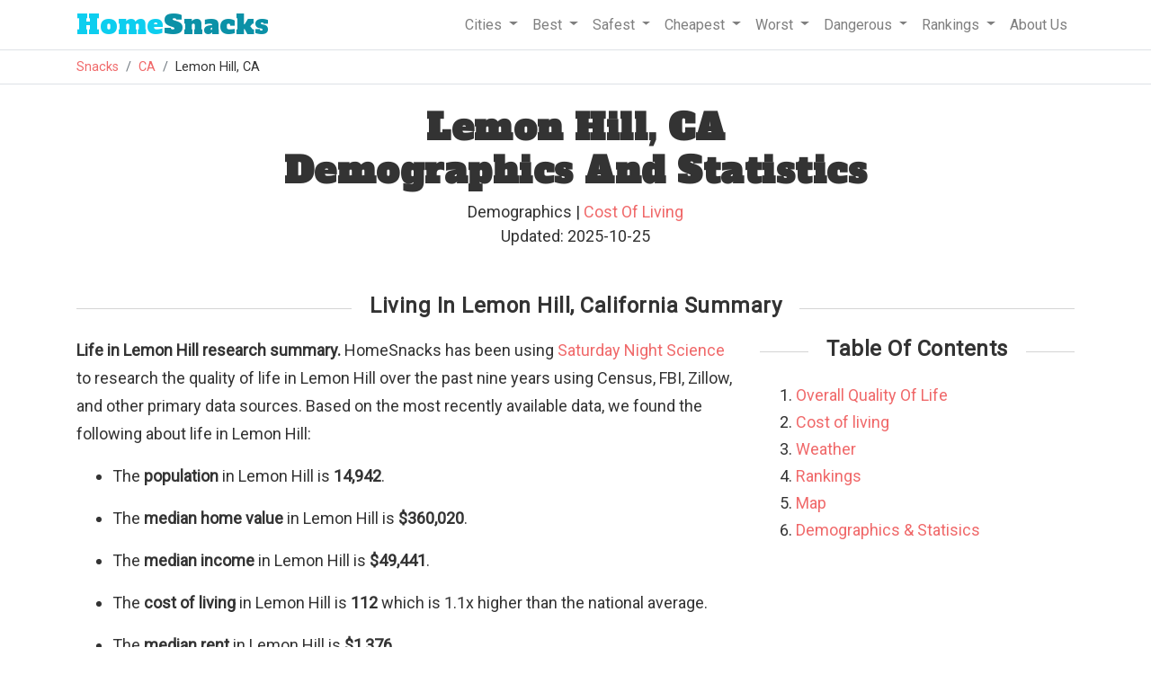

--- FILE ---
content_type: text/html
request_url: https://www.homesnacks.com/ca/lemon-hill/
body_size: 13383
content:
<!DOCTYPE html><html lang="en"><head><meta charset="UTF-8"/>
<script>var __ezHttpConsent={setByCat:function(src,tagType,attributes,category,force,customSetScriptFn=null){var setScript=function(){if(force||window.ezTcfConsent[category]){if(typeof customSetScriptFn==='function'){customSetScriptFn();}else{var scriptElement=document.createElement(tagType);scriptElement.src=src;attributes.forEach(function(attr){for(var key in attr){if(attr.hasOwnProperty(key)){scriptElement.setAttribute(key,attr[key]);}}});var firstScript=document.getElementsByTagName(tagType)[0];firstScript.parentNode.insertBefore(scriptElement,firstScript);}}};if(force||(window.ezTcfConsent&&window.ezTcfConsent.loaded)){setScript();}else if(typeof getEzConsentData==="function"){getEzConsentData().then(function(ezTcfConsent){if(ezTcfConsent&&ezTcfConsent.loaded){setScript();}else{console.error("cannot get ez consent data");force=true;setScript();}});}else{force=true;setScript();console.error("getEzConsentData is not a function");}},};</script>
<script>var ezTcfConsent=window.ezTcfConsent?window.ezTcfConsent:{loaded:false,store_info:false,develop_and_improve_services:false,measure_ad_performance:false,measure_content_performance:false,select_basic_ads:false,create_ad_profile:false,select_personalized_ads:false,create_content_profile:false,select_personalized_content:false,understand_audiences:false,use_limited_data_to_select_content:false,};function getEzConsentData(){return new Promise(function(resolve){document.addEventListener("ezConsentEvent",function(event){var ezTcfConsent=event.detail.ezTcfConsent;resolve(ezTcfConsent);});});}</script>
<script>if(typeof _setEzCookies!=='function'){function _setEzCookies(ezConsentData){var cookies=window.ezCookieQueue;for(var i=0;i<cookies.length;i++){var cookie=cookies[i];if(ezConsentData&&ezConsentData.loaded&&ezConsentData[cookie.tcfCategory]){document.cookie=cookie.name+"="+cookie.value;}}}}
window.ezCookieQueue=window.ezCookieQueue||[];if(typeof addEzCookies!=='function'){function addEzCookies(arr){window.ezCookieQueue=[...window.ezCookieQueue,...arr];}}
addEzCookies([{name:"ezoab_193317",value:"mod275-c; Path=/; Domain=homesnacks.com; Max-Age=7200",tcfCategory:"store_info",isEzoic:"true",},{name:"ezosuibasgeneris-1",value:"96413d00-e25b-49e3-5c39-2bb411332446; Path=/; Domain=homesnacks.com; Expires=Wed, 20 Jan 2027 06:53:18 UTC; Secure; SameSite=None",tcfCategory:"understand_audiences",isEzoic:"true",}]);if(window.ezTcfConsent&&window.ezTcfConsent.loaded){_setEzCookies(window.ezTcfConsent);}else if(typeof getEzConsentData==="function"){getEzConsentData().then(function(ezTcfConsent){if(ezTcfConsent&&ezTcfConsent.loaded){_setEzCookies(window.ezTcfConsent);}else{console.error("cannot get ez consent data");_setEzCookies(window.ezTcfConsent);}});}else{console.error("getEzConsentData is not a function");_setEzCookies(window.ezTcfConsent);}</script><script type="text/javascript" data-ezscrex='false' data-cfasync='false'>window._ezaq = Object.assign({"edge_cache_status":13,"edge_response_time":144,"url":"https://www.homesnacks.com/ca/lemon-hill/"}, typeof window._ezaq !== "undefined" ? window._ezaq : {});</script><script type="text/javascript" data-ezscrex='false' data-cfasync='false'>window._ezaq = Object.assign({"ab_test_id":"mod275-c"}, typeof window._ezaq !== "undefined" ? window._ezaq : {});window.__ez=window.__ez||{};window.__ez.tf={};</script><script type="text/javascript" data-ezscrex='false' data-cfasync='false'>window.ezDisableAds = true;</script>
<script data-ezscrex='false' data-cfasync='false' data-pagespeed-no-defer>var __ez=__ez||{};__ez.stms=Date.now();__ez.evt={};__ez.script={};__ez.ck=__ez.ck||{};__ez.template={};__ez.template.isOrig=true;__ez.queue=__ez.queue||function(){var e=0,i=0,t=[],n=!1,o=[],r=[],s=!0,a=function(e,i,n,o,r,s,a){var l=arguments.length>7&&void 0!==arguments[7]?arguments[7]:window,d=this;this.name=e,this.funcName=i,this.parameters=null===n?null:w(n)?n:[n],this.isBlock=o,this.blockedBy=r,this.deleteWhenComplete=s,this.isError=!1,this.isComplete=!1,this.isInitialized=!1,this.proceedIfError=a,this.fWindow=l,this.isTimeDelay=!1,this.process=function(){f("... func = "+e),d.isInitialized=!0,d.isComplete=!0,f("... func.apply: "+e);var i=d.funcName.split("."),n=null,o=this.fWindow||window;i.length>3||(n=3===i.length?o[i[0]][i[1]][i[2]]:2===i.length?o[i[0]][i[1]]:o[d.funcName]),null!=n&&n.apply(null,this.parameters),!0===d.deleteWhenComplete&&delete t[e],!0===d.isBlock&&(f("----- F'D: "+d.name),m())}},l=function(e,i,t,n,o,r,s){var a=arguments.length>7&&void 0!==arguments[7]?arguments[7]:window,l=this;this.name=e,this.path=i,this.async=o,this.defer=r,this.isBlock=t,this.blockedBy=n,this.isInitialized=!1,this.isError=!1,this.isComplete=!1,this.proceedIfError=s,this.fWindow=a,this.isTimeDelay=!1,this.isPath=function(e){return"/"===e[0]&&"/"!==e[1]},this.getSrc=function(e){return void 0!==window.__ezScriptHost&&this.isPath(e)&&"banger.js"!==this.name?window.__ezScriptHost+e:e},this.process=function(){l.isInitialized=!0,f("... file = "+e);var i=this.fWindow?this.fWindow.document:document,t=i.createElement("script");t.src=this.getSrc(this.path),!0===o?t.async=!0:!0===r&&(t.defer=!0),t.onerror=function(){var e={url:window.location.href,name:l.name,path:l.path,user_agent:window.navigator.userAgent};"undefined"!=typeof _ezaq&&(e.pageview_id=_ezaq.page_view_id);var i=encodeURIComponent(JSON.stringify(e)),t=new XMLHttpRequest;t.open("GET","//g.ezoic.net/ezqlog?d="+i,!0),t.send(),f("----- ERR'D: "+l.name),l.isError=!0,!0===l.isBlock&&m()},t.onreadystatechange=t.onload=function(){var e=t.readyState;f("----- F'D: "+l.name),e&&!/loaded|complete/.test(e)||(l.isComplete=!0,!0===l.isBlock&&m())},i.getElementsByTagName("head")[0].appendChild(t)}},d=function(e,i){this.name=e,this.path="",this.async=!1,this.defer=!1,this.isBlock=!1,this.blockedBy=[],this.isInitialized=!0,this.isError=!1,this.isComplete=i,this.proceedIfError=!1,this.isTimeDelay=!1,this.process=function(){}};function c(e,i,n,s,a,d,c,u,f){var m=new l(e,i,n,s,a,d,c,f);!0===u?o[e]=m:r[e]=m,t[e]=m,h(m)}function h(e){!0!==u(e)&&0!=s&&e.process()}function u(e){if(!0===e.isTimeDelay&&!1===n)return f(e.name+" blocked = TIME DELAY!"),!0;if(w(e.blockedBy))for(var i=0;i<e.blockedBy.length;i++){var o=e.blockedBy[i];if(!1===t.hasOwnProperty(o))return f(e.name+" blocked = "+o),!0;if(!0===e.proceedIfError&&!0===t[o].isError)return!1;if(!1===t[o].isComplete)return f(e.name+" blocked = "+o),!0}return!1}function f(e){var i=window.location.href,t=new RegExp("[?&]ezq=([^&#]*)","i").exec(i);"1"===(t?t[1]:null)&&console.debug(e)}function m(){++e>200||(f("let's go"),p(o),p(r))}function p(e){for(var i in e)if(!1!==e.hasOwnProperty(i)){var t=e[i];!0===t.isComplete||u(t)||!0===t.isInitialized||!0===t.isError?!0===t.isError?f(t.name+": error"):!0===t.isComplete?f(t.name+": complete already"):!0===t.isInitialized&&f(t.name+": initialized already"):t.process()}}function w(e){return"[object Array]"==Object.prototype.toString.call(e)}return window.addEventListener("load",(function(){setTimeout((function(){n=!0,f("TDELAY -----"),m()}),5e3)}),!1),{addFile:c,addFileOnce:function(e,i,n,o,r,s,a,l,d){t[e]||c(e,i,n,o,r,s,a,l,d)},addDelayFile:function(e,i){var n=new l(e,i,!1,[],!1,!1,!0);n.isTimeDelay=!0,f(e+" ...  FILE! TDELAY"),r[e]=n,t[e]=n,h(n)},addFunc:function(e,n,s,l,d,c,u,f,m,p){!0===c&&(e=e+"_"+i++);var w=new a(e,n,s,l,d,u,f,p);!0===m?o[e]=w:r[e]=w,t[e]=w,h(w)},addDelayFunc:function(e,i,n){var o=new a(e,i,n,!1,[],!0,!0);o.isTimeDelay=!0,f(e+" ...  FUNCTION! TDELAY"),r[e]=o,t[e]=o,h(o)},items:t,processAll:m,setallowLoad:function(e){s=e},markLoaded:function(e){if(e&&0!==e.length){if(e in t){var i=t[e];!0===i.isComplete?f(i.name+" "+e+": error loaded duplicate"):(i.isComplete=!0,i.isInitialized=!0)}else t[e]=new d(e,!0);f("markLoaded dummyfile: "+t[e].name)}},logWhatsBlocked:function(){for(var e in t)!1!==t.hasOwnProperty(e)&&u(t[e])}}}();__ez.evt.add=function(e,t,n){e.addEventListener?e.addEventListener(t,n,!1):e.attachEvent?e.attachEvent("on"+t,n):e["on"+t]=n()},__ez.evt.remove=function(e,t,n){e.removeEventListener?e.removeEventListener(t,n,!1):e.detachEvent?e.detachEvent("on"+t,n):delete e["on"+t]};__ez.script.add=function(e){var t=document.createElement("script");t.src=e,t.async=!0,t.type="text/javascript",document.getElementsByTagName("head")[0].appendChild(t)};__ez.dot=__ez.dot||{};__ez.queue.addFileOnce('/detroitchicago/boise.js', '/detroitchicago/boise.js?gcb=195-1&cb=5', true, [], true, false, true, false);__ez.queue.addFileOnce('/parsonsmaize/abilene.js', '/parsonsmaize/abilene.js?gcb=195-1&cb=e80eca0cdb', true, [], true, false, true, false);__ez.queue.addFileOnce('/parsonsmaize/mulvane.js', '/parsonsmaize/mulvane.js?gcb=195-1&cb=e75e48eec0', true, ['/parsonsmaize/abilene.js'], true, false, true, false);__ez.queue.addFileOnce('/detroitchicago/birmingham.js', '/detroitchicago/birmingham.js?gcb=195-1&cb=539c47377c', true, ['/parsonsmaize/abilene.js'], true, false, true, false);</script>
<script data-ezscrex="false" type="text/javascript" data-cfasync="false">window._ezaq = Object.assign({"ad_cache_level":0,"adpicker_placement_cnt":0,"ai_placeholder_cache_level":0,"ai_placeholder_placement_cnt":-1,"article_category":"Living","domain":"homesnacks.com","domain_id":193317,"ezcache_level":2,"ezcache_skip_code":0,"has_bad_image":0,"has_bad_words":0,"is_sitespeed":0,"lt_cache_level":0,"response_size":61360,"response_size_orig":55601,"response_time_orig":82,"template_id":5,"url":"https://www.homesnacks.com/ca/lemon-hill/","word_count":0,"worst_bad_word_level":0}, typeof window._ezaq !== "undefined" ? window._ezaq : {});__ez.queue.markLoaded('ezaqBaseReady');</script>
<script type='text/javascript' data-ezscrex='false' data-cfasync='false'>
window.ezAnalyticsStatic = true;

function analyticsAddScript(script) {
	var ezDynamic = document.createElement('script');
	ezDynamic.type = 'text/javascript';
	ezDynamic.innerHTML = script;
	document.head.appendChild(ezDynamic);
}
function getCookiesWithPrefix() {
    var allCookies = document.cookie.split(';');
    var cookiesWithPrefix = {};

    for (var i = 0; i < allCookies.length; i++) {
        var cookie = allCookies[i].trim();

        for (var j = 0; j < arguments.length; j++) {
            var prefix = arguments[j];
            if (cookie.indexOf(prefix) === 0) {
                var cookieParts = cookie.split('=');
                var cookieName = cookieParts[0];
                var cookieValue = cookieParts.slice(1).join('=');
                cookiesWithPrefix[cookieName] = decodeURIComponent(cookieValue);
                break; // Once matched, no need to check other prefixes
            }
        }
    }

    return cookiesWithPrefix;
}
function productAnalytics() {
	var d = {"pr":[6,3],"omd5":"40b78e8c79f8b12b2604309916d3d015","nar":"risk score"};
	d.u = _ezaq.url;
	d.p = _ezaq.page_view_id;
	d.v = _ezaq.visit_uuid;
	d.ab = _ezaq.ab_test_id;
	d.e = JSON.stringify(_ezaq);
	d.ref = document.referrer;
	d.c = getCookiesWithPrefix('active_template', 'ez', 'lp_');
	if(typeof ez_utmParams !== 'undefined') {
		d.utm = ez_utmParams;
	}

	var dataText = JSON.stringify(d);
	var xhr = new XMLHttpRequest();
	xhr.open('POST','/ezais/analytics?cb=1', true);
	xhr.onload = function () {
		if (xhr.status!=200) {
            return;
		}

        if(document.readyState !== 'loading') {
            analyticsAddScript(xhr.response);
            return;
        }

        var eventFunc = function() {
            if(document.readyState === 'loading') {
                return;
            }
            document.removeEventListener('readystatechange', eventFunc, false);
            analyticsAddScript(xhr.response);
        };

        document.addEventListener('readystatechange', eventFunc, false);
	};
	xhr.setRequestHeader('Content-Type','text/plain');
	xhr.send(dataText);
}
__ez.queue.addFunc("productAnalytics", "productAnalytics", null, true, ['ezaqBaseReady'], false, false, false, true);
</script><base href="https://www.homesnacks.com/ca/lemon-hill/"/>
    
    <meta name="viewport" content="width=device-width, initial-scale = 1.0, maximum-scale=1.0, user-scalable=no"/>

    <title>Lemon Hill, CA Demographics And Statistics: Updated For 2025 - HomeSnacks</title>
    <meta name="description" content="We take you around Lemon Hill to find out what it&#39;s like to call it home."/>
    <link rel="canonical" href="https://www.homesnacks.com/ca/lemon-hill/"/>
    <link rel="shortcut icon" href="https://www.homesnacks.com/wp-content/uploads/2015/03/hs-favicon.png"/>

    <meta property="og:locale" content="en_US"/>
    <meta property="og:title" content="Lemon Hill, CA Demographics And Statistics: Updated For 2025"/>
    <meta property="og:description" content="We take you around Lemon Hill to find out what it&#39;s like to call it home."/>
    <meta property="og:url" content="https://www.homesnacks.com/ca/lemon-hill/"/>
    <meta property="og:site_name" content="HomeSnacks"/>
    <meta property="article:publisher" content="https://www.facebook.com/HomeSnacks"/>
    <meta property="article:tag" content="California"/>
    <meta property="article:section" content="Living"/>
    <meta property="og:image" content="https://www.homesnacks.com/images/defaults/3.jpg"/>
    <meta property="og:image:width" content="600"/>
    <meta property="og:image:height" content="360"/>
    <meta name="twitter:card" content="summary_large_image"/>
    <meta name="twitter:description" content="We take you around Lemon Hill to find out what it&#39;s like to call it home."/>
		
    <link rel="stylesheet" href="https://www.homesnacks.com/assets/css/bootstrap.min.css"/>
    <link rel="preconnect" href="https://fonts.googleapis.com"/>
    <link rel="preconnect" href="https://fonts.gstatic.com" crossorigin=""/>
    <link href="https://fonts.googleapis.com/css?family=Roboto%3A300%2C400&amp;ver=4.1.8" rel="stylesheet" type="text/css"/>
    <link href="https://fonts.googleapis.com/css?family=Alfa+Slab+One" rel="stylesheet"/>
    <link rel="stylesheet" type="text/css" href="https://www.homesnacks.com/college/css/style.css"/>
    
<style>
  body{
    font-size:18px;
  }
.axis-line {
 fill: none;
 stroke: black;
 stroke-width: 1px;
}


.legend {
	font-family: 'Raleway', sans-serif;
	fill: #333333;
}

.tooltip {
	fill: #333333;
}
.radarChart{
	width:100%;
  margin-left: auto;
	margin-right: auto;
}
.categoryColumn{
	float:left;
	width:50%;
	size:border-box;
}

.color-blue{
	color:#1F77B4;
}
.color-red{
	color:#D62728;
}
.breakLine{
	border-bottom:1px solid #f8f9fa!important;
	width:75%;
	margin-left:auto;
	margin-right:auto;
	margin-bottom:20px;
}
.radarStroke0{
	stroke:#C0C0C0!important;
}
.radarChartAverage{
	height:350px;
}
.rank-list-item{
  padding: 10px;
}
h4{
  margin:0px;
  font-size: 1.25rem;
}
#toc li{
  padding-bottom: 3px;
}
.jump{
  color: #f0696a; cursor:pointer;
}
.title{
  margin-bottom:20px;
}

</style>


    <script src="https://www.homesnacks.com/cities/js/master.js" type="text/javascript" defer=""></script>
    <script>
     (function(i,s,o,g,r,a,m){i['GoogleAnalyticsObject']=r;i[r]=i[r]||function(){
     (i[r].q=i[r].q||[]).push(arguments)},i[r].l=1*new Date();a=s.createElement(o),
     m=s.getElementsByTagName(o)[0];a.async=1;a.src=g;m.parentNode.insertBefore(a,m)
     })(window,document,'script','//www.google-analytics.com/analytics.js','ga');

     ga('create', 'UA-61370432-1', 'auto');
     ga('send', 'pageview');
    </script><script type='text/javascript'>
var ezoTemplate = 'orig_site';
var ezouid = '1';
var ezoFormfactor = '1';
</script><script data-ezscrex="false" type='text/javascript'>
var soc_app_id = '0';
var did = 193317;
var ezdomain = 'homesnacks.com';
var ezoicSearchable = 1;
</script>
<script async data-ezscrex="false" data-cfasync="false" src="//www.humix.com/video.js"></script></head>
  <body>
    <div class="border-bottom w-100">
      <div class="container">
        <nav class="navbar navbar-expand-lg navbar-light">
         <a class="navbar-brand" href="https://www.homesnacks.com"><span class="hs-style">Home</span>Snacks</a>
         <button class="navbar-toggler" type="button" data-toggle="collapse" data-target="#navbarSupportedContent" aria-controls="navbarSupportedContent" aria-expanded="false" aria-label="Toggle navigation">
          <span class="navbar-toggler-icon"></span>
         </button>

         <div class="collapse navbar-collapse" id="navbarSupportedContent">
          <ul class="navbar-nav ml-auto">
            <li class="nav-item dropdown">
              <a class="nav-link dropdown-toggle" href="#" id="navbarCities" role="button" data-toggle="dropdown" aria-haspopup="true" aria-expanded="false">
               Cities
              </a>
              <div class="dropdown-menu" aria-labelledby="navbarCities">
                <a class="dropdown-item" href="https://www.homesnacks.com/list-of-cities-in-usa.html">Biggest Cities In America</a>
                <a class="dropdown-item" href="https://www.homesnacks.com/cities/cities-in-california/">Biggest Cities In California</a>
                <a class="dropdown-item" href="https://www.homesnacks.com/cities/cities-in-florida/">Biggest Cities In Florida</a>
                <a class="dropdown-item" href="https://www.homesnacks.com/cities/cities-in-texas/">Biggest Cities In Texas</a>
              </div>
            </li>
            <li class="nav-item dropdown">
              <a class="nav-link dropdown-toggle" href="#" id="navbarBest" role="button" data-toggle="dropdown" aria-haspopup="true" aria-expanded="false">
               Best
              </a>
              <div class="dropdown-menu" aria-labelledby="navbarBest">
                <a class="dropdown-item" href="https://www.homesnacks.com/best-places-to-live-in-america/">Best Places To Live In America</a>
                <a class="dropdown-item" href="https://www.homesnacks.com/these-are-the-10-best-states-to-live-in-america/">Best States To Live In America</a>
                <a class="dropdown-item" href="https://www.homesnacks.com/category/best-places-to-live/">Best Places To Live By State</a>
                <a class="dropdown-item" href="https://www.homesnacks.com/best-places-to-live-in-california/">Best Places To Live In Florida</a>
                <a class="dropdown-item" href="https://www.homesnacks.com/these-are-the-10-best-places-to-live-in-florida/">Best Places To Live In California</a>
              </div>
            </li>
            <li class="nav-item dropdown">
              <a class="nav-link dropdown-toggle" href="#" id="navbarSafest" role="button" data-toggle="dropdown" aria-haspopup="true" aria-expanded="false">
               Safest
              </a>
              <div class="dropdown-menu" aria-labelledby="navbarSafest">
                <a class="dropdown-item" href="https://www.homesnacks.com/safest/">Safest Cities To Live In America</a>
                <a class="dropdown-item" href="https://www.homesnacks.com/safest-states-in-america/">Safest States To Live In America</a>
                <a class="dropdown-item" href="https://www.homesnacks.com/cities/safest-places-in-florida/">Safest Places To Live In Florida</a>
                <a class="dropdown-item" href="https://www.homesnacks.com/cities/safest-places-in-california/">Safest Places To Live In California</a>
                <a class="dropdown-item" href="https://www.homesnacks.com/cities/safest-places-in-texas/">Safest Places To Live In Texas</a>
              </div>
            </li>
            <li class="nav-item dropdown">
              <a class="nav-link dropdown-toggle" href="#" id="navbarSafest" role="button" data-toggle="dropdown" aria-haspopup="true" aria-expanded="false">
               Cheapest
              </a>
              <div class="dropdown-menu" aria-labelledby="navbarSafest">
                <a class="dropdown-item" href="https://www.homesnacks.com/cheapest-cities-in-america/">Affordable Cities To Live In America</a>
                <a class="dropdown-item" href="https://www.homesnacks.com/cheapest-states-to-live-in/">Affordable States To Live In America</a>
                <a class="dropdown-item" href="https://www.homesnacks.com/category/affordable/">Affordable Places To Live By State</a>
                <a class="dropdown-item" href="https://www.homesnacks.com/most-affordable-places-in-florida/">Affordable Places To Live In Florida</a>
                <a class="dropdown-item" href="https://www.homesnacks.com/most-affordable-places-in-california/">Affordable Places To Live In California</a>
              </div>
            </li>
            <li class="nav-item dropdown">
              <a class="nav-link dropdown-toggle" href="#" id="navbarWorst" role="button" data-toggle="dropdown" aria-haspopup="true" aria-expanded="false">
               Worst
              </a>
              <div class="dropdown-menu" aria-labelledby="navbarWorst">
                <a class="dropdown-item" href="https://www.roadsnacks.net/worst-places-to-live-in-america/">Worst Cities To Live In America</a>
                <a class="dropdown-item" href="https://www.roadsnacks.net/worst-states-in-america/">Worst States To Live In America</a>
                <a class="dropdown-item" href="https://www.roadsnacks.net/category/worst/">Worst Places To Live By State</a>
                <a class="dropdown-item" href="https://www.roadsnacks.net/these-are-the-ten-worst-places-in-florida/">Worst Places To Live In Florida</a>
                <a class="dropdown-item" href="https://www.roadsnacks.net/worst-places-to-live-in-california/">Worst Places To Live In California</a>
                <a class="dropdown-item" href="https://www.roadsnacks.net/worst-places-to-live-in-texas/">Worst Places To Live In Texas</a>
              </div>
            </li>
            <li class="nav-item dropdown">
              <a class="nav-link dropdown-toggle" href="#" id="navbarDangerous" role="button" data-toggle="dropdown" aria-haspopup="true" aria-expanded="false">
               Dangerous
              </a>
              <div class="dropdown-menu" aria-labelledby="navbarDangerous">
                <a class="dropdown-item" href="https://www.roadsnacks.net/most-dangerous-cities/">Most Dangerous Cities To Live In America</a>
                <a class="dropdown-item" href="https://www.roadsnacks.net/most-dangerous-states-in-america/">Most Dangerous States To Live In America</a>
                <a class="dropdown-item" href="https://www.roadsnacks.net/category/dangerous/">Most Dangerous Cities To Live By State</a>
                <a class="dropdown-item" href="https://www.roadsnacks.net/most-dangerous-cities-in-florida/">Most Dangerous Cities In Florida</a>
                <a class="dropdown-item" href="https://www.roadsnacks.net/most-dangerous-cities-in-california/">Most Dangerous Cities In California</a>
                <a class="dropdown-item" href="https://www.roadsnacks.net/most-dangerous-places-in-texas/">Most Dangerous Cities In Texas</a>
              </div>
            </li>
              <li class="nav-item dropdown">
              <a class="nav-link dropdown-toggle" href="#" id="navbarRankings" role="button" data-toggle="dropdown" aria-haspopup="true" aria-expanded="false">
               Rankings
              </a>
              <div class="dropdown-menu" aria-labelledby="navbarRankings">
                <a class="dropdown-item" href="https://www.homesnacks.com/category/research/">Demographics And Statistics</a>
                <a class="dropdown-item" href="https://www.homesnacks.com/answers/">Questions And Answers</a>
                <a class="dropdown-item" href="https://www.homesnacks.com/category/richest/">Richest Cities</a>
                <a class="dropdown-item" href="https://www.homesnacks.com/category/best-neighborhoods/">Best Neighborhoods</a>
              </div>
            </li>
            <li class="nav-item">
              <a class="nav-link" href="https://www.homesnacks.com/about-us/">
               About Us
              </a>
            </li>
          </ul>
         </div>
        </nav>
      </div><!--.container-->
    </div>
    <div class="border-bottom w-100">
      <div class="container">
        <ol class="breadcrumb">
          <li class="breadcrumb-item"><a href="https://www.homesnacks.com">Snacks</a></li>
          
<li class="breadcrumb-item"><a href="https://www.homesnacks.com/cities/cities-in-california/">CA</a></li>
<li class="breadcrumb-item">Lemon Hill, CA</li>

        </ol>
      </div>
    </div>
    
    
<div class="container">
  <h1 class="mt-4 text-center">Lemon Hill, CA<br/>Demographics And Statistics</h1>
  <div class="mt-2 text-center mb-3">
    <div id="author_info" style="font-size:18px;">
      Demographics
      
       | <a href="https://www.homesnacks.com/ca/lemon-hill-cost-of-living/">Cost Of Living</a>
      <br/>
      Updated: 2025-10-25
    </div>
  </div>

  
  <h2 class="section-header"><span>Living In Lemon Hill, California Summary</span></h2>
  <div class="row">
    <div class="col-sm-8">
      <div class="row">
        <div class="col-sm-12">
          <p><b>Life in Lemon Hill research summary.</b> HomeSnacks has been using <a href="https://www.homesnacks.com/about-us/saturday-night-science/">Saturday Night Science</a> to research the quality of life in Lemon Hill over the past nine years using Census, FBI, Zillow, and other primary data sources. Based on the most recently available data, we found the following about life in Lemon Hill: </p>
          <ul>
          <li><p>The <b>population</b> in Lemon Hill is <b>14,942</b>.</p></li>
          <li><p>The <b>median home value</b> in Lemon Hill is <b>$360,020</b>.</p></li>
          <li><p>The <b>median income</b> in Lemon Hill is <b>$49,441</b>.</p></li>
          
          <li><p>The <b>cost of living</b> in Lemon Hill is <b>112</b> which is 1.1x
            
              higher than the national average.
            </p></li>
          
          <li><p>The <b>median rent</b> in Lemon Hill is <b>$1,376</b>.</p></li>
          <li><p>The <b>unemployment rate</b> in Lemon Hill is <b>9.3%</b>.</p></li>
          <li><p>The <b>poverty rate</b> in Lemon Hill is <b>28.3%</b>.</p></li>
          <li><p>The <b>average high</b> in Lemon Hill is <b>74.3°</b> and the <b>average low</b> is <b>49.0°</b>.</p></li>
          </ul>
        </div>
      </div>
    </div>
    <div class="col-sm-4">
      <h3 class="text-center mt-0 mb-4 section-header"><span>Table Of Contents</span></h3>
      <ol id="toc">
        <li><a href="#overall">Overall Quality Of Life</a></li>
        
        <li><a href="#cost-of-living">Cost of living</a></li>
        <li><a href="#weather">Weather</a></li>
        
        
        <li><a href="#rankings">Rankings</a></li>
        <li><a href="#map">Map</a></li>
        <li><a href="#demographics">Demographics &amp; Statisics</a></li>
      </ol>
    </div>
  </div><!--.row .summary-->
  

  
  
  <section id="overall">
	
	<h2 class="text-center mt-4 mb-4 section-header"><span>Lemon Hill SnackAbility</span></h2>
  <div class="row">
    <div class="col-sm-4 ta-center">
    	<div class="col statistic-box" data-bg="oddbird" style="margin:0px;"><div class="statistic-box-inner"><span>5</span><br/>Overall SnackAbility</div></div>
    </div>
    <div class="col-sm-8">
      <div class="row">
        <div class="col-sm-6">
          <div class="row">
            <div class="col-6">
              <div class="info-box border">
                <div class="row minor-score-align">
                  <div class="col-7 snackscore">Jobs</div>
                  <div class="col-5 ta-right">4<span class="source">/10</span></div>
                </div>
              </div>
            </div>
            <div class="col-6">
              <div class="info-box border">
                <div class="row minor-score-align">
                  <div class="col-7 snackscore">Housing</div>
                  <div class="col-5 ta-right">8</div>
                </div>
              </div>
            </div>
            </div>
          <div class="row">
            <div class="col-6">
              <div class="info-box border">
                <div class="row minor-score-align">
                  <div class="col-7 snackscore">Affordability</div>
                  <div class="col-5 ta-right">3</div>
                </div>
              </div>
            </div>
            <div class="col-6">
              <div class="info-box border">
                <div class="row minor-score-align">
                  <div class="col-7 snackscore">Diversity</div>
                  <div class="col-5 ta-right">10</div>
                </div>
              </div>
            </div>
            </div>
        </div>
        <div class="col-sm-6">
          <div class="row">
            <div class="col-6">
              <div class="info-box border">
                <div class="row minor-score-align">
                  <div class="col-7 snackscore">Safety</div><div class="col-5 ta-right"><span class="source">N/A</span></div>
                  </div>
              </div>
            </div>
            <div class="col-6">
              <div class="info-box border">
                <div class="row minor-score-align">
                  <div class="col-7 snackscore">Amenities</div><div class="col-5 ta-right">9</div>
                </div>
              </div>
            </div>
            </div>
          <div class="row">
            <div class="col-6">
              <div class="info-box border">
                <div class="row minor-score-align">
                  <div class="col-7 snackscore">Education</div><div class="col-5 ta-right">2</div>
                </div>
              </div>
            </div>
            <div class="col-6">
              <div class="info-box border">
                <div class="row minor-score-align">
                  <div class="col-7 snackscore">Commute</div><div class="col-5 ta-right">6</div>
                </div>
              </div>
            </div>
            </div>
        </div>
      </div>
    </div>
  </div><!--.row .summary-->
  
  </section>
  
  


  
  
  

	
  
  
  <section id="cost-of-living">
  <h2 class="section-header"><span><a href="https://www.homesnacks.com/ca/lemon-hill-cost-of-living/">Lemon Hill, CA Cost Of Living</a></span></h2>
  <div class="row">
    <div class="col-lg-8">
      <p><b>Cost of living in Lemon Hill summary.</b> We use data on the cost of living to determine how expensive it is to live in Lemon Hill. Real estate prices drive most of the variance in cost of living around California. Key points include: </p>
      <ul>
      <li><p>The <b>cost of living</b> in Lemon Hill is <b>112</b> with 100 being average.</p></li>
      <li><p>The <b>cost of living</b> in Lemon Hill is <b>1.1x higher</b> than the national average.</p></li>
      <li><p>The median home value in Lemon Hill is $360,020.</p></li>
      <li><p>The median income in Lemon Hill is $49,441.</p></li>
      </ul>
    </div>
    <div class="col-lg-4">
      <div class="col statistic-box" data-bg="oddbird"><div class="statistic-box-inner"><span>112</span><br/>Lemon Hill&#39;s Overall Cost Of Living</div></div>
      <div class="col statistic-box" data-bg="oddbird">
      	
  			<div class="statistic-box-inner" style="color:red;">
				
      		<span>1.1x</span>
      		
      		<br/>Higher Than The National Average
      		
      	</div>
			</div>
		</div>
	</div>
  <div class="row">  
    <h3>Cost Of Living In Lemon Hill Comparison Table</h3>
    <div class="col-lg-8">
      <div class="table-responsive">
      <table class="table statistic-table">
        <thead>
          <tr>
            <th>Living Expense</th>
            <th><a href="https://www.homesnacks.com/ca/lemon-hill-cost-of-living/">Lemon Hill</a></th>
            <th>California</th>
            <th><a href="https://www.homesnacks.com/cheapest-states-to-live-in/">National Average</a></th></tr>
        </thead>
        <tbody>
          <tr style="background:#f9f9f9;">
            <td>Overall</td>
            <td>112</td>
            <td>141</td>
            <td>100</td>
            
          </tr>
          <tr style="height:10px;">
            <td colspan="5"></td>
          </tr>
          
          <tr style="background:#f9f9f9;">
            <td>Services</td>
            <td>109</td>
            <td>110</td>
            <td>100</td>
          </tr>
          
          <tr>
            <td>Groceries</td>
            <td>106</td>
            <td>112</td>
            <td>100</td>
          </tr>
          
          <tr style="background:#f9f9f9;">
            <td>Health</td>
            <td>112</td>
            <td>110</td>
            <td>100</td>
          </tr>
          
          <tr>
            <td>Housing</td>
            <td>112</td>
            <td>195</td>
            <td>100</td>
          </tr>
          
          <tr style="background:#f9f9f9;">
            <td>Transportation</td>
            <td>122</td>
            <td>125</td>
            <td>100</td>
          </tr>
          
          <tr>
            <td>Utilities</td>
            <td>115</td>
            <td>128</td>
            <td>100</td>
          </tr>
          
        </tbody>
      </table>
      </div>
      <div class="info-box border">
        <div class="" style="text-align:center;">
          <a href="https://www.homesnacks.com/ca/lemon-hill-cost-of-living/"> Lemon Hill Full Cost Of Living Report</a>
        </div>
      </div>
    </div>
  </div>
  </section>
  
  

  
  
  <section id="weather">
  <h2 class="section-header"><span>Lemon Hill, CA Weather</span></h2>
  <div class="row">
    <div class="col-lg-8">
      <ul>
        <li><p>The <b>average high</b> in Lemon Hill is <b>74.3°</b> and the <b>average low</b> is <b>49.0°</b>.</p></li>
        <li><p>There are <b>41.4</b> <b>days of precipitation</b> each year.</p></li>
        <li><p>Expect an average of <b>20.3 inches of precipitation</b> each year with <b>0.0 inches of snow</b>.</p></li>
      </ul>
      <div class="table-responsive">
        <div class="table-responsive">
          <table class="table statistic-table">
            <thead>
              <tr><th>Stat</th><th>Lemon Hill</th></tr>
            </thead>
            <tbody>
              
                <tr><td>Average Annual High</td><td>74.3</td></tr>
              
                <tr><td>Average Annual Low</td><td>49.0</td></tr>
              
                <tr><td>Annual Precipitation Days</td><td>41.4</td></tr>
              
                <tr><td>Average Annual Precipitation</td><td>20.3</td></tr>
              
                <tr><td>Average Annual Snowfall</td><td>0.0</td></tr>
              
            </tbody>
          </table>
        </div>
      </div>
    </div>
    <div class="col-lg-4">
      <div class="col statistic-box" data-bg="oddbird"><div class="statistic-box-inner"><span>74.3°</span><br/>Average High</div></div>
      <div class="col statistic-box" data-bg="oddbird"><div class="statistic-box-inner"><span>41.4</span><br/>Days of Rain</div></div>
    </div>
  </div>
  </section>

  

  

  
  

    
  
  

  
  <section id="rankings">
  
  
   <h2 class="section-header"><span>Rankings for Lemon Hill in California</span></h2>
  
  <div class="row">
    
    <div class="col-md-4 strip-item-outer">
      <div class="strip-item">
        
        <a href="https://www.homesnacks.com/best-places-to-live-in-california/"><h3>Best Places To Live In California</h3></a>
        
        <a href="https://www.homesnacks.com/best-places-to-live-in-california/"><img src="https://www.homesnacks.com/images/defaults/best-neighborhoods/10.jpg" alt="Best Places To Live In California"/></a>
        <div class="mask" onclick="location.href=&#39;https://www.homesnacks.com/best-places-to-live-in-california/&#39;"></div>
      </div><!--.strip-item-->
    </div><!--.strip-item-outer-->
    
    <div class="col-md-4 strip-item-outer">
      <div class="strip-item">
        
        <a href="https://www.homesnacks.com/most-affordable-places-in-california/"><h3>Cheapest Places To Live In California</h3></a>
        
        <a href="https://www.homesnacks.com/most-affordable-places-in-california/"><img src="https://www.homesnacks.com/images/defaults/best-neighborhoods/9.jpg" alt="Cheapest Places To Live In California"/></a>
        <div class="mask" onclick="location.href=&#39;https://www.homesnacks.com/most-affordable-places-in-california/&#39;"></div>
      </div><!--.strip-item-->
    </div><!--.strip-item-outer-->
    
    <div class="col-md-4 strip-item-outer">
      <div class="strip-item">
        
        <a href="https://www.roadsnacks.net/most-dangerous-cities-in-california/"><h3>Most Dangerous Cities In California</h3></a>
        
        <a href="https://www.roadsnacks.net/most-dangerous-cities-in-california/"><img src="https://www.homesnacks.com/images/defaults/best-neighborhoods/8.jpg" alt="Most Dangerous Cities In California"/></a>
        <div class="mask" onclick="location.href=&#39;https://www.roadsnacks.net/most-dangerous-cities-in-california/&#39;"></div>
      </div><!--.strip-item-->
    </div><!--.strip-item-outer-->
    
  </div><!--.row-->
  </section> 
  

  
  
  

  <section id="map">
  <h2 class="section-header"><span>Locations Around Lemon Hill</span></h2>
  <div class="row">
    <div class="col-sm-6 card-outer">
      <div class="card">
        <div class="title">
          <h3>Map Of Lemon Hill, CA</h3>
        </div>
        <iframe src="https://www.google.com/maps/embed/v1/place?key=AIzaSyDW7P8ndCJaFEyj-KU6PGSvIaggD1MdYcg&amp;zoom=10&amp;q=Lemon+Hill,CA" width="100%" height="450" frameborder="0" style="border:0;" allowfullscreen=""></iframe>
      </div><!--.card-->
    </div><!--.card-outer-->
    <div class="col-sm-6 card-outer">
      <div class="card">
        <div class="title">
          <h3>Best Places Around Lemon Hill</h3>
        </div>
        <div class="rank-list-item">
          <div class="rank">
            <b>1</b>
          </div>
          <div class="list-item">
            <h4>
              <a href="https://www.homesnacks.com/ca/gold-river/">
                Gold River, CA
              </a><br/>
              <span class="sub-head">Population 7,661</span></h4>
          </div>
        </div>
        <div class="rank-list-item">
          <div class="rank">
            <b>2</b>
          </div>
          <div class="list-item">
            <h4>
              <a href="https://www.homesnacks.com/ca/folsom/">
                Folsom, CA
              </a><br/>
              <span class="sub-head">Population 82,140</span></h4>
          </div>
        </div>
        <div class="rank-list-item">
          <div class="rank">
            <b>3</b>
          </div>
          <div class="list-item">
            <h4>
              <a href="https://www.homesnacks.com/ca/davis/">
                Davis, CA
              </a><br/>
              <span class="sub-head">Population 66,801</span></h4>
          </div>
        </div>
        <div class="rank-list-item">
          <div class="rank">
            <b>4</b>
          </div>
          <div class="list-item">
            <h4>
              <a href="https://www.homesnacks.com/ca/orangevale/">
                Orangevale, CA
              </a><br/>
              <span class="sub-head">Population 35,219</span></h4>
          </div>
        </div>
        <div class="rank-list-item">
          <div class="rank">
            <b>5</b>
          </div>
          <div class="list-item">
            <h4>
              <a href="https://www.homesnacks.com/ca/la-riviera/">
                La Riviera, CA
              </a><br/>
              <span class="sub-head">Population 11,503</span></h4>
          </div>
        </div>
        <div class="rank-list-item">
          <div class="rank">
            <b>6</b>
          </div>
          <div class="list-item">
            <h4>
              <a href="https://www.homesnacks.com/ca/fair-oaks/">
                Fair Oaks, CA
              </a><br/>
              <span class="sub-head">Population 32,030</span></h4>
          </div>
        </div>
        <div class="rank-list-item">
          <div class="rank">
            <b>7</b>
          </div>
          <div class="list-item">
            <h4>
              <a href="https://www.homesnacks.com/ca/antelope/">
                Antelope, CA
              </a><br/>
              <span class="sub-head">Population 49,080</span></h4>
          </div>
        </div>
        <div class="rank-list-item">
          <div class="rank">
            <b>8</b>
          </div>
          <div class="list-item">
            <h4>
              <a href="https://www.homesnacks.com/ca/vineyard/">
                Vineyard, CA
              </a><br/>
              <span class="sub-head">Population 42,645</span></h4>
          </div>
        </div>
        <div class="rank-list-item">
          <div class="rank">
            <b>9</b>
          </div>
          <div class="list-item">
            <h4>
              <a href="https://www.homesnacks.com/ca/rosemont/">
                Rosemont, CA
              </a><br/>
              <span class="sub-head">Population 23,448</span></h4>
          </div>
        </div>
        <div class="rank-list-item">
          <div class="rank">
            <b>10</b>
          </div>
          <div class="list-item">
            <h4>
              <a href="https://www.homesnacks.com/ca/citrus-heights/">
                Citrus Heights, CA
              </a><br/>
              <span class="sub-head">Population 87,036</span></h4>
          </div>
        </div>
        </div><!--.card-->
    </div><!--.card-outer-->
  </div><!--.row-->
  </section>
  <section id="demographics">
  <h2 class="section-header"><span>Lemon Hill Demographics And Statistics</span></h2>
  <div class="row">
    <div class="col-sm-6 card-outer">
      <div class="card">
        <div class="title">
          <h3>Population over time in Lemon Hill</h3>
        </div>
        <p>The current population in Lemon Hill is 14,942. The population has increased 11.3% from 2010.</p>
        <div class="table-responsive">
        <table class="table">
          <thead>
            <tr>
              <th data-type="numeric">Year</th>
              <th data-type="numeric">Population</th>
              <th data-type="numeric">% Change</th>
            </tr>
          </thead>
          <tbody>
          <tr>
              <td>2023</td>
              <td>14,942</td>
              <td>0.8%</td>
              
            </tr>
          <tr>
              <td>2022</td>
              <td>14,824</td>
              <td>2.4%</td>
              
            </tr>
          <tr>
              <td>2021</td>
              <td>14,471</td>
              <td>-4.2%</td>
              
            </tr>
          <tr>
              <td>2020</td>
              <td>15,104</td>
              <td>2.5%</td>
              
            </tr>
          <tr>
              <td>2019</td>
              <td>14,733</td>
              <td>4.5%</td>
              
            </tr>
          <tr>
              <td>2018</td>
              <td>14,096</td>
              <td>-0.6%</td>
              
            </tr>
          <tr>
              <td>2017</td>
              <td>14,182</td>
              <td>4.5%</td>
              
            </tr>
          <tr>
              <td>2016</td>
              <td>13,575</td>
              <td>3.4%</td>
              
            </tr>
          <tr>
              <td>2015</td>
              <td>13,128</td>
              <td>2.8%</td>
              
            </tr>
          <tr>
              <td>2014</td>
              <td>12,767</td>
              <td>-0.6%</td>
              
            </tr>
          <tr>
              <td>2013</td>
              <td>12,840</td>
              <td>-5.5%</td>
              
            </tr>
          <tr>
              <td>2012</td>
              <td>13,587</td>
              <td>1.8%</td>
              
            </tr>
          <tr>
              <td>2011</td>
              <td>13,348</td>
              <td>-0.6%</td>
              
            </tr>
          <tr>
              <td>2010</td>
              <td>13,424</td>
              <td>-</td>
              
            </tr>
          </tbody>
        </table><!--.bar-chart-->
        </div>
      </div><!--.card-->
      <div class="card">
        <div class="title">
          <h3>Race / Ethnicity in Lemon Hill</h3>
        </div>
        <div class="bar-chart">
          <div class="bar">
            <div class="ordered ordered-bar1" style="width:13.0%;color:black!important;">
              White
            </div>
            13.2% (1,965)
          </div>
          <div class="bar">
            <div class="ordered ordered-bar2" style="width:14.0%;color:black!important;">
              African American
            </div>
            14.0% (2,087)
          </div>
          <div class="bar">
            <div class="ordered ordered-bar3" style="width:0.0%;color:black!important;">
              American Indian
            </div>
            0.3% (50)
          </div>
          <div class="bar">
            <div class="ordered ordered-bar4" style="width:24.0%;color:black!important;">
              Asian
            </div>
            23.6% (3,525)
          </div>
          <div class="bar">
            <div class="ordered ordered-bar5" style="width:2.0%;color:black!important;">
              Hawaiian
            </div>
            2.1% (309)
          </div>
          <div class="bar">
            <div class="ordered ordered-bar6" style="width:0.0%;color:black!important;">
              Other
            </div>
            0.4% (57)
          </div>
          <div class="bar">
            <div class="ordered ordered-bar7" style="width:4.0%;color:black!important;">
              Two Or More
            </div>
            3.6% (536)
          </div>
          <div class="bar">
            <div class="ordered ordered-bar8" style="width:43.0%;color:black!important;">
              Hispanic
            </div>
            42.9% (6,413)
          </div>
          </div><!--.bar-chart-->
        <h4>Lemon Hill is:</h4>
        <ul>
          <li><p><b>13.2% White</b> with 1,965 White residents.</p></li>
          <li><p><b>14.0% African American</b> with 2,087 African American residents.</p></li>
          <li><p><b>0.3% American Indian</b> with 50 American Indian residents.</p></li>
          <li><p><b>23.6% Asian</b> with 3,525 Asian residents.</p></li>
          <li><p><b>2.1% Hawaiian</b> with 309 Hawaiian residents.</p></li>
          <li><p><b>0.4% Other</b> with 57 Other residents.</p></li>
          <li><p><b>3.6% Two Or More</b> with 536 Two Or More residents.</p></li>
          <li><p><b>42.9% Hispanic</b> with 6,413 Hispanic residents.</p></li>
          </ul>
        <div class="table-responsive">
        <table class="table">
          <thead>
            <tr>
              <th>Race</th>
              <th data-type="numeric">Lemon Hill</th>
              <th data-type="numeric">CA</th>
              <th data-type="numeric">USA</th>
            </tr>
          </thead>
          <tbody>
          <tr>
            <td>White</td>
            <td>13.2%</td>
            <td>34.6%</td>
            <td>58.2%</td>
          </tr>
          <tr>
            <td>African American</td>
            <td>14.0%</td>
            <td>5.3%</td>
            <td>12.0%</td>
          </tr>
          <tr>
            <td>American Indian</td>
            <td>0.3%</td>
            <td>0.3%</td>
            <td>0.5%</td>
          </tr>
          <tr>
            <td>Asian</td>
            <td>23.6%</td>
            <td>15.1%</td>
            <td>5.7%</td>
          </tr>
          <tr>
            <td>Hawaiian</td>
            <td>2.1%</td>
            <td>0.3%</td>
            <td>0.2%</td>
          </tr>
          <tr>
            <td>Other</td>
            <td>0.4%</td>
            <td>0.5%</td>
            <td>0.5%</td>
          </tr>
          <tr>
            <td>Two Or More</td>
            <td>3.6%</td>
            <td>4.1%</td>
            <td>3.9%</td>
          </tr>
          <tr>
            <td>Hispanic</td>
            <td>42.9%</td>
            <td>39.8%</td>
            <td>19.0%</td>
          </tr>
          
          </tbody>
        </table>
        </div>
      </div><!--.card-->
      
    </div><!--.col-sm-6 card-outer-->
    <div class="col-sm-6 card-outer">
      <div class="card">
        <div class="title">
          <h3>Gender in Lemon Hill</h3>
        </div>
        <div class="bar-chart">
          <div class="bar">
            <div class="ordered ordered-bar1" style="width:48.0%;color:black!important;">
              Female
            </div>
            48.4% (7,226)
          </div>
          <div class="bar">
            <div class="ordered ordered-bar2" style="width:52.0%;color:black!important;">
              Male
            </div>
            51.6% (7,715)
          </div>
        </div><!--.bar-chart-->
        <ul>
          <li><p>Lemon Hill is <b>48.4% female</b> with 7,226 female residents.</p></li>
          <li><p>Lemon Hill is <b>51.6% male</b> with 7,715 male residents.</p></li>
        </ul>
        <div class="table-responsive">
        <table class="table">
          <thead>
            <tr>
              <th>Gender</th>
              <th data-type="numeric">Lemon Hill</th>
              <th data-type="numeric">CA</th>
              <th data-type="numeric">USA</th>
            </tr>
          </thead>
          <tbody>
          <tr>
            <td>Female</td>
            <td>48.4%</td>
            <td>50.0%</td>
            <td>50.5%</td>
          </tr>
          <tr>
            <td>Male</td>
            <td>51.6%</td>
            <td>50.0%</td>
            <td>49.5%</td>
          </tr>
          </tbody>
        </table>
        </div>
      </div><!--.card-->
      <div class="card">
        <div class="title">
          <h3>Highest level of educational attainment in Lemon Hill for adults over 25</h3>
        </div>
        <ul>
          <li><p> 18.0% of adults in Lemon Hill completed &lt; 9th grade.</p></li>
          <li><p> 12.0% of adults in Lemon Hill completed 9-12th grade.</p></li>
          <li><p> 30.0% of adults in Lemon Hill completed high school / ged.</p></li>
          <li><p> 23.0% of adults in Lemon Hill completed some college.</p></li>
          <li><p> 8.0% of adults in Lemon Hill completed associate&#39;s degree.</p></li>
          <li><p> 7.0% of adults in Lemon Hill completed bachelor&#39;s degree.</p></li>
          <li><p> 1.0% of adults in Lemon Hill completed master&#39;s degree.</p></li>
          <li><p> 1.0% of adults in Lemon Hill completed professional degree.</p></li>
          <li><p> 0.0% of adults in Lemon Hill completed doctorate degree.</p></li>
          </ul>
        <div class="bar-chart">
          <div class="bar">
            <div class="ordered ordered-bar1" style="width:18.0%;color:black!important;">
              &lt; 9th Grade
            </div>
            18.0% (2,689)
          </div>
          <div class="bar">
            <div class="ordered ordered-bar2" style="width:12.0%;color:black!important;">
              9-12th Grade
            </div>
            12.0% (1,793)
          </div>
          <div class="bar">
            <div class="ordered ordered-bar3" style="width:30.0%;color:black!important;">
              High School / GED
            </div>
            30.0% (4,482)
          </div>
          <div class="bar">
            <div class="ordered ordered-bar4" style="width:23.0%;color:black!important;">
              Some College
            </div>
            23.0% (3,436)
          </div>
          <div class="bar">
            <div class="ordered ordered-bar5" style="width:8.0%;color:black!important;">
              Associate&#39;s Degree
            </div>
            8.0% (1,195)
          </div>
          <div class="bar">
            <div class="ordered ordered-bar6" style="width:7.0%;color:black!important;">
              Bachelor&#39;s Degree
            </div>
            7.0% (1,045)
          </div>
          <div class="bar">
            <div class="ordered ordered-bar7" style="width:1.0%;color:black!important;">
              Master&#39;s Degree
            </div>
            1.0% (149)
          </div>
          <div class="bar">
            <div class="ordered ordered-bar8" style="width:1.0%;color:black!important;">
              Professional Degree
            </div>
            1.0% (149)
          </div>
          <div class="bar">
            <div class="ordered ordered-bar9" style="width:0.0%;color:black!important;">
              Doctorate Degree
            </div>
            0.0% (0)
          </div>
          </div><!--.bar-char-->
        <div class="table-responsive">
        <table class="table">
          <thead>
            <tr>
              <th>Education</th>
              <th data-type="numeric">Lemon Hill</th>
              <th data-type="numeric">CA</th>
              <th data-type="numeric">USA</th>
            </tr>
          </thead>
          <tbody>
          <tr>
            <td>&lt; 9th Grade</td>
            <td>18.0% </td>
            <td>8.0% </td>
            <td>5.0% </td>
          </tr>
          <tr>
            <td>9-12th Grade</td>
            <td>12.0% </td>
            <td>7.0% </td>
            <td>6.0% </td>
          </tr>
          <tr>
            <td>High School / GED</td>
            <td>30.0% </td>
            <td>20.0% </td>
            <td>26.0% </td>
          </tr>
          <tr>
            <td>Some College</td>
            <td>23.0% </td>
            <td>20.0% </td>
            <td>19.0% </td>
          </tr>
          <tr>
            <td>Associate&#39;s Degree</td>
            <td>8.0% </td>
            <td>8.0% </td>
            <td>9.0% </td>
          </tr>
          <tr>
            <td>Bachelor&#39;s Degree</td>
            <td>7.0% </td>
            <td>22.0% </td>
            <td>21.0% </td>
          </tr>
          <tr>
            <td>Master&#39;s Degree</td>
            <td>1.0% </td>
            <td>10.0% </td>
            <td>10.0% </td>
          </tr>
          <tr>
            <td>Professional Degree</td>
            <td>1.0% </td>
            <td>3.0% </td>
            <td>2.0% </td>
          </tr>
          <tr>
            <td>Doctorate Degree</td>
            <td>0.0% </td>
            <td>2.0% </td>
            <td>2.0% </td>
          </tr>
          
          </tbody>
        </table>
        </div>
      </div><!--.card-->
      <div class="card">
        <div class="title">
          <h3>Household Income For Lemon Hill, California</h3>
        </div>
        <ul>
          <li><p> 4.7% of households in Lemon Hill earn Less than $10,000.</p></li>
          <li><p> 4.0% of households in Lemon Hill earn $10,000 to $14,999.</p></li>
          <li><p> 10.3% of households in Lemon Hill earn $15,000 to $24,999.</p></li>
          <li><p> 12.0% of households in Lemon Hill earn $25,000 to $34,999.</p></li>
          <li><p> 20.0% of households in Lemon Hill earn $35,000 to $49,999.</p></li>
          <li><p> 18.9% of households in Lemon Hill earn $50,000 to $74,999.</p></li>
          <li><p> 13.8% of households in Lemon Hill earn $75,000 to $99,999.</p></li>
          <li><p> 8.7% of households in Lemon Hill earn $100,000 to $149,999.</p></li>
          <li><p> 3.9% of households in Lemon Hill earn $150,000 to $199,999.</p></li>
          <li><p> 3.8% of households in Lemon Hill earn $200,000 or more.</p></li>
          </ul>
        <div class="bar-chart">
          
          <div class="bar">
            <div class="ordered ordered-bar1" style="width:5.0%;color:black!important;">
              Less than $10,000
            </div>
            4.7% (70,512)
          </div>
          
          
          <div class="bar">
            <div class="ordered ordered-bar2" style="width:4.0%;color:black!important;">
              $10,000 to $14,999
            </div>
            4.0% (59,432)
          </div>
          
          
          <div class="bar">
            <div class="ordered ordered-bar3" style="width:10.0%;color:black!important;">
              $15,000 to $24,999
            </div>
            10.3% (153,449)
          </div>
          
          
          <div class="bar">
            <div class="ordered ordered-bar4" style="width:12.0%;color:black!important;">
              $25,000 to $34,999
            </div>
            12.0% (178,632)
          </div>
          
          
          <div class="bar">
            <div class="ordered ordered-bar5" style="width:20.0%;color:black!important;">
              $35,000 to $49,999
            </div>
            20.0% (298,504)
          </div>
          
          
          <div class="bar">
            <div class="ordered ordered-bar6" style="width:19.0%;color:black!important;">
              $50,000 to $74,999
            </div>
            18.9% (282,051)
          </div>
          
          
          <div class="bar">
            <div class="ordered ordered-bar7" style="width:14.0%;color:black!important;">
              $75,000 to $99,999
            </div>
            13.8% (206,501)
          </div>
          
          
          <div class="bar">
            <div class="ordered ordered-bar8" style="width:9.0%;color:black!important;">
              $100,000 to $149,999
            </div>
            8.7% (129,945)
          </div>
          
          
          <div class="bar">
            <div class="ordered ordered-bar9" style="width:4.0%;color:black!important;">
              $150,000 to $199,999
            </div>
            3.9% (58,760)
          </div>
          
          
          <div class="bar">
            <div class="ordered ordered-bar10" style="width:4.0%;color:black!important;">
              $200,000 or more
            </div>
            3.8% (56,410)
          </div>
          
          </div><!--.bar-char-->
        <div class="table-responsive">
        <table class="table">
          <thead>
            <tr>
              <th>Income</th>
              <th data-type="numeric">Lemon Hill</th>
              <th data-type="numeric">CA</th>
              <th data-type="numeric">USA</th>
            </tr>
          </thead>
          <tbody>
          
          <tr>
            <td>Less than $10,000</td>
            <td>4.7% </td>
            <td>4.4% </td>
            <td>4.9% </td>
          </tr>
          
          
          <tr>
            <td>$10,000 to $14,999</td>
            <td>4.0% </td>
            <td>3.0% </td>
            <td>3.6% </td>
          </tr>
          
          
          <tr>
            <td>$15,000 to $24,999</td>
            <td>10.3% </td>
            <td>5.2% </td>
            <td>6.6% </td>
          </tr>
          
          
          <tr>
            <td>$25,000 to $34,999</td>
            <td>12.0% </td>
            <td>5.5% </td>
            <td>6.8% </td>
          </tr>
          
          
          <tr>
            <td>$35,000 to $49,999</td>
            <td>20.0% </td>
            <td>8.4% </td>
            <td>10.4% </td>
          </tr>
          
          
          <tr>
            <td>$50,000 to $74,999</td>
            <td>18.9% </td>
            <td>13.3% </td>
            <td>15.7% </td>
          </tr>
          
          
          <tr>
            <td>$75,000 to $99,999</td>
            <td>13.8% </td>
            <td>11.8% </td>
            <td>12.7% </td>
          </tr>
          
          
          <tr>
            <td>$100,000 to $149,999</td>
            <td>8.7% </td>
            <td>17.9% </td>
            <td>17.4% </td>
          </tr>
          
          
          <tr>
            <td>$150,000 to $199,999</td>
            <td>3.9% </td>
            <td>11.1% </td>
            <td>9.3% </td>
          </tr>
          
          
          <tr>
            <td>$200,000 or more</td>
            <td>3.8% </td>
            <td>19.4% </td>
            <td>12.6% </td>
          </tr>
          
          
          </tbody>
        </table>
        </div>
      </div><!--.card-->
    </div><!--.col-sm-6 card-outer-->
  </div><!--.row-->
  </section>

  <h2 class="section-header"><span>Articles About California</span></h2>
  <div class="row">
    
    <div class="col-md-4 strip-item-outer">
      <div class="strip-item">
        <a href="https://www.homesnacks.com/best-places-to-live-in-california/"><h3>Best Places To Live In California</h3></a>
        <a href="https://www.homesnacks.com/best-places-to-live-in-california/"><img src="https://www.homesnacks.com/images/defaults/8.jpg" alt="Best Places To Live In California"/></a>
        <div class="mask" onclick="location.href=&#39;https://www.homesnacks.com/best-places-to-live-in-california/&#39;"></div>
      </div><!--.strip-item-->
    </div><!--.strip-item-outer-->
    
    <div class="col-md-4 strip-item-outer">
      <div class="strip-item">
        <a href="https://www.homesnacks.com/most-affordable-places-in-california/"><h3>Cheapest Places To Live In California</h3></a>
        <a href="https://www.homesnacks.com/most-affordable-places-in-california/"><img src="https://www.homesnacks.com/images/defaults/7.jpg" alt="Cheapest Places To Live In California"/></a>
        <div class="mask" onclick="location.href=&#39;https://www.homesnacks.com/most-affordable-places-in-california/&#39;"></div>
      </div><!--.strip-item-->
    </div><!--.strip-item-outer-->
    
    <div class="col-md-4 strip-item-outer">
      <div class="strip-item">
        <a href="https://www.roadsnacks.net/most-dangerous-cities-in-california/"><h3>Most Dangerous Cities In California</h3></a>
        <a href="https://www.roadsnacks.net/most-dangerous-cities-in-california/"><img src="https://www.homesnacks.com/images/defaults/6.jpg" alt="Most Dangerous Cities In California"/></a>
        <div class="mask" onclick="location.href=&#39;https://www.roadsnacks.net/most-dangerous-cities-in-california/&#39;"></div>
      </div><!--.strip-item-->
    </div><!--.strip-item-outer-->
    
    <div class="col-md-4 strip-item-outer">
      <div class="strip-item">
        <a href="https://www.homesnacks.com/richest-places-california/"><h3>Richest Cities In California</h3></a>
        <a href="https://www.homesnacks.com/richest-places-california/"><img src="https://www.homesnacks.com/images/defaults/5.jpg" alt="Richest Cities In California"/></a>
        <div class="mask" onclick="location.href=&#39;https://www.homesnacks.com/richest-places-california/&#39;"></div>
      </div><!--.strip-item-->
    </div><!--.strip-item-outer-->
    
    <div class="col-md-4 strip-item-outer">
      <div class="strip-item">
        <a href="https://www.homesnacks.com/cities/safest-places-in-california/"><h3>Safest Places In California</h3></a>
        <a href="https://www.homesnacks.com/cities/safest-places-in-california/"><img src="https://www.homesnacks.com/images/defaults/4.jpg" alt="Safest Places In California"/></a>
        <div class="mask" onclick="location.href=&#39;https://www.homesnacks.com/cities/safest-places-in-california/&#39;"></div>
      </div><!--.strip-item-->
    </div><!--.strip-item-outer-->
    
    <div class="col-md-4 strip-item-outer">
      <div class="strip-item">
        <a href="https://www.roadsnacks.net/worst-places-to-live-in-california/"><h3>Worst Places To Live In California</h3></a>
        <a href="https://www.roadsnacks.net/worst-places-to-live-in-california/"><img src="https://www.homesnacks.com/images/defaults/3.jpg" alt="Worst Places To Live In California"/></a>
        <div class="mask" onclick="location.href=&#39;https://www.roadsnacks.net/worst-places-to-live-in-california/&#39;"></div>
      </div><!--.strip-item-->
    </div><!--.strip-item-outer-->
    
  </div><!--.row-->
</div> <!--.container-->

    
    <div id="withLove">Enjoy The Snack?</div>
    <div class="hs-footer">
      <div class="container">
        <div class="row">
          <div class="col-sm-4">
            <h3 class="widget-title">About HomeSnacks</h3>
            <p>HomeSnacks is based in Raleigh, NC.</p>
            <p>We aim to deliver bite-sized pieces of infotainment about where you live.</p>
            <p>We use data, analytics, and a sense of humor to determine quality of life for places across the nation. </p>
          </div>
          <div class="col-sm-4">
            <h3 class="widget-title">Food Groups</h3>
            <ul style="color:white;">
              <li class="cat-item cat-item-496"><a style="color:white;" href="https://www.homesnacks.com/category/affordable/">Cheapest</a> (50)
              </li>
              <li class="cat-item cat-item-502"><a style="color:white;" href="https://www.homesnacks.com/category/best-neighborhoods/">Best Neighborhoods</a> (88)
              </li>
              <li class="cat-item cat-item-30"><a style="color:white;" href="https://www.homesnacks.com/category/best-places-to-live/">Best Places To Live</a> (58)
              </li>
              <li class="cat-item cat-item-499"><a style="color:white;" href="https://www.homesnacks.com/category/best-small-towns/">Best Small Towns</a> (32)
              </li>
              <li class="cat-item cat-item-541"><a style="color:white;" href="https://www.homesnacks.com/category/families/">Families</a> (49)
              </li>
              <li class="cat-item cat-item-495"><a style="color:white;" href="https://www.homesnacks.com/category/fastest-growing/">Fastest Growing Cities</a> (51)
              </li>
              <li class="cat-item cat-item-498"><a style="color:white;" href="https://www.homesnacks.com/category/expensive/">Most Expensive Cities</a> (50)
              </li>
              <li class="cat-item cat-item-535"><a style="color:white;" href="https://www.homesnacks.com/category/research/">Research</a> (50)
              </li>
              <li class="cat-item cat-item-8"><a style="color:white;" href="https://www.homesnacks.com/category/rankings/">Rankings</a> (869)
              </li>
              <li class="cat-item cat-item-450"><a style="color:white;" href="https://www.homesnacks.com/category/richest/">Richest</a> (150)
              </li>
            </ul>
          </div>
          <div class="col-sm-4">
            <h3 class="widget-title">Fun Stuff</h3>
            <ul>
              <li><a href="https://www.homesnacks.com/about-us/" style="color:white;">About Us</a></li>
              <li><a href="https://www.homesnacks.com/advertise-with-us/" style="color:white;">Advertise with us</a></li>
              <li><a href="https://www.homesnacks.com/contribute/" style="color:white;">Contribute</a></li>
              <li><a href="https://www.homesnacks.com/privacy-policy/" style="color:white;">Privacy Policy</a></li>
              <li><a href="https://www.homesnacks.com/terms-of-use/" style="color:white;">Terms of Use</a></li><a href="https://www.homesnacks.com/terms-of-use/" style="color:white;">
              </a><li><a href="https://www.homesnacks.com/terms-of-use/" style="color:white;"></a><a href="https://www.homesnacks.com/dmca/" style="color:white;">DMCA</a></li>
            </ul>
          </div>
        </div>
      </div> <!--Container-->
      <div class="container">
        <div class="site-information">
          <div class="site-info">
            © Chasing Chains, LLC.
            All rights reserved.
          </div>
        </div>
      </div>
    </div> <!--.hs-footer-->
    
    
<!-- jQuery first, then Popper.js, then Bootstrap JS -->

<script src="https://cdnjs.cloudflare.com/ajax/libs/jquery/3.2.1/jquery.min.js"></script>
<script src="https://cdnjs.cloudflare.com/ajax/libs/twitter-bootstrap/4.0.0/js/bootstrap.min.js"></script>
<script src="https://www.homesnacks.com/js-files/more-cities.js" type="text/javascript"></script>


    <script src="https://www.homesnacks.com/js-files/more-cities.js" type="text/javascript"></script>
  


<script data-ezscrex="false" data-cfasync="false">
		window.humixPlayers = window.humixPlayers || [];
		window.humixPlayers.push({ target: 'autoinsert', isGenerated: true });
	</script><script data-cfasync="false">function _emitEzConsentEvent(){var customEvent=new CustomEvent("ezConsentEvent",{detail:{ezTcfConsent:window.ezTcfConsent},bubbles:true,cancelable:true,});document.dispatchEvent(customEvent);}
(function(window,document){function _setAllEzConsentTrue(){window.ezTcfConsent.loaded=true;window.ezTcfConsent.store_info=true;window.ezTcfConsent.develop_and_improve_services=true;window.ezTcfConsent.measure_ad_performance=true;window.ezTcfConsent.measure_content_performance=true;window.ezTcfConsent.select_basic_ads=true;window.ezTcfConsent.create_ad_profile=true;window.ezTcfConsent.select_personalized_ads=true;window.ezTcfConsent.create_content_profile=true;window.ezTcfConsent.select_personalized_content=true;window.ezTcfConsent.understand_audiences=true;window.ezTcfConsent.use_limited_data_to_select_content=true;window.ezTcfConsent.select_personalized_content=true;}
function _clearEzConsentCookie(){document.cookie="ezCMPCookieConsent=tcf2;Domain=.homesnacks.com;Path=/;expires=Thu, 01 Jan 1970 00:00:00 GMT";}
_clearEzConsentCookie();if(typeof window.__tcfapi!=="undefined"){window.ezgconsent=false;var amazonHasRun=false;function _ezAllowed(tcdata,purpose){return(tcdata.purpose.consents[purpose]||tcdata.purpose.legitimateInterests[purpose]);}
function _handleConsentDecision(tcdata){window.ezTcfConsent.loaded=true;if(!tcdata.vendor.consents["347"]&&!tcdata.vendor.legitimateInterests["347"]){window._emitEzConsentEvent();return;}
window.ezTcfConsent.store_info=_ezAllowed(tcdata,"1");window.ezTcfConsent.develop_and_improve_services=_ezAllowed(tcdata,"10");window.ezTcfConsent.measure_content_performance=_ezAllowed(tcdata,"8");window.ezTcfConsent.select_basic_ads=_ezAllowed(tcdata,"2");window.ezTcfConsent.create_ad_profile=_ezAllowed(tcdata,"3");window.ezTcfConsent.select_personalized_ads=_ezAllowed(tcdata,"4");window.ezTcfConsent.create_content_profile=_ezAllowed(tcdata,"5");window.ezTcfConsent.measure_ad_performance=_ezAllowed(tcdata,"7");window.ezTcfConsent.use_limited_data_to_select_content=_ezAllowed(tcdata,"11");window.ezTcfConsent.select_personalized_content=_ezAllowed(tcdata,"6");window.ezTcfConsent.understand_audiences=_ezAllowed(tcdata,"9");window._emitEzConsentEvent();}
function _handleGoogleConsentV2(tcdata){if(!tcdata||!tcdata.purpose||!tcdata.purpose.consents){return;}
var googConsentV2={};if(tcdata.purpose.consents[1]){googConsentV2.ad_storage='granted';googConsentV2.analytics_storage='granted';}
if(tcdata.purpose.consents[3]&&tcdata.purpose.consents[4]){googConsentV2.ad_personalization='granted';}
if(tcdata.purpose.consents[1]&&tcdata.purpose.consents[7]){googConsentV2.ad_user_data='granted';}
if(googConsentV2.analytics_storage=='denied'){gtag('set','url_passthrough',true);}
gtag('consent','update',googConsentV2);}
__tcfapi("addEventListener",2,function(tcdata,success){if(!success||!tcdata){window._emitEzConsentEvent();return;}
if(!tcdata.gdprApplies){_setAllEzConsentTrue();window._emitEzConsentEvent();return;}
if(tcdata.eventStatus==="useractioncomplete"||tcdata.eventStatus==="tcloaded"){if(typeof gtag!='undefined'){_handleGoogleConsentV2(tcdata);}
_handleConsentDecision(tcdata);if(tcdata.purpose.consents["1"]===true&&tcdata.vendor.consents["755"]!==false){window.ezgconsent=true;(adsbygoogle=window.adsbygoogle||[]).pauseAdRequests=0;}
if(window.__ezconsent){__ezconsent.setEzoicConsentSettings(ezConsentCategories);}
__tcfapi("removeEventListener",2,function(success){return null;},tcdata.listenerId);if(!(tcdata.purpose.consents["1"]===true&&_ezAllowed(tcdata,"2")&&_ezAllowed(tcdata,"3")&&_ezAllowed(tcdata,"4"))){if(typeof __ez=="object"&&typeof __ez.bit=="object"&&typeof window["_ezaq"]=="object"&&typeof window["_ezaq"]["page_view_id"]=="string"){__ez.bit.Add(window["_ezaq"]["page_view_id"],[new __ezDotData("non_personalized_ads",true),]);}}}});}else{_setAllEzConsentTrue();window._emitEzConsentEvent();}})(window,document);</script></body></html>